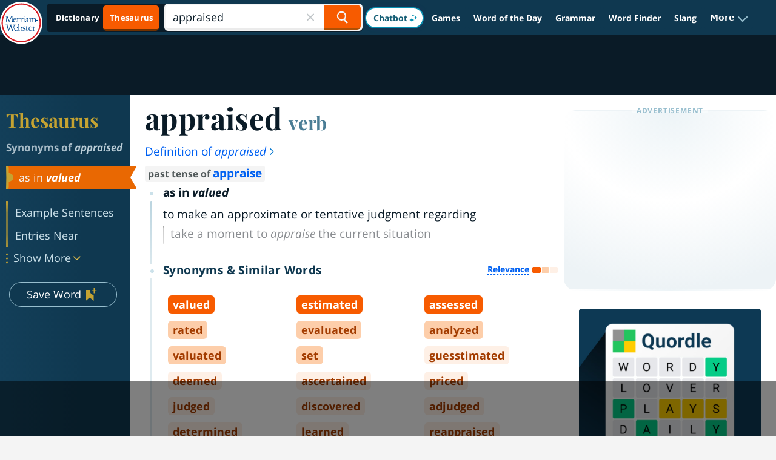

--- FILE ---
content_type: text/html
request_url: https://api.intentiq.com/profiles_engine/ProfilesEngineServlet?at=39&mi=10&dpi=936734067&pt=17&dpn=1&iiqidtype=2&iiqpcid=36e9fdf9-0b3f-4c84-b0bf-72bf10352a93&iiqpciddate=1769145963618&pcid=b971d277-8034-4b38-92ad-a11ffef184a0&idtype=3&gdpr=0&japs=false&jaesc=0&jafc=0&jaensc=0&jsver=0.33&testGroup=A&source=pbjs&ABTestingConfigurationSource=group&abtg=A&vrref=https%3A%2F%2Fwww.merriam-webster.com
body_size: 53
content:
{"abPercentage":97,"adt":1,"ct":2,"isOptedOut":false,"data":{"eids":[]},"dbsaved":"false","ls":true,"cttl":86400000,"abTestUuid":"g_c604baf6-853b-4b88-8875-9773a2aa4849","tc":9,"sid":150031211}

--- FILE ---
content_type: text/html; charset=utf-8
request_url: https://www.google.com/recaptcha/api2/aframe
body_size: 267
content:
<!DOCTYPE HTML><html><head><meta http-equiv="content-type" content="text/html; charset=UTF-8"></head><body><script nonce="KNmr9ZuSBr9PA2n4JdGaGw">/** Anti-fraud and anti-abuse applications only. See google.com/recaptcha */ try{var clients={'sodar':'https://pagead2.googlesyndication.com/pagead/sodar?'};window.addEventListener("message",function(a){try{if(a.source===window.parent){var b=JSON.parse(a.data);var c=clients[b['id']];if(c){var d=document.createElement('img');d.src=c+b['params']+'&rc='+(localStorage.getItem("rc::a")?sessionStorage.getItem("rc::b"):"");window.document.body.appendChild(d);sessionStorage.setItem("rc::e",parseInt(sessionStorage.getItem("rc::e")||0)+1);localStorage.setItem("rc::h",'1769145974391');}}}catch(b){}});window.parent.postMessage("_grecaptcha_ready", "*");}catch(b){}</script></body></html>

--- FILE ---
content_type: text/plain
request_url: https://rtb.openx.net/openrtbb/prebidjs
body_size: -229
content:
{"id":"07e1f764-70d0-4e4a-820a-56073503a426","nbr":0}

--- FILE ---
content_type: text/plain; charset=utf-8
request_url: https://ads.adthrive.com/http-api/cv2
body_size: 4485
content:
{"om":["00eoh6e0","00xbjwwl","07qjzu81","07s9rhht","0a8iramy","0p5m22mv","0pvspoxl","0qgg9yx1","0r31j41j","0scptdcn","0tgj3gqz","0y0basn0","1","10011/168b08762f91180e1df5cf476e12f4b7","10011/9672585b071c2a9ae11a9d0550b3f4fe","10310289136970_462615644","10310289136970_462792978","10310289136970_594352012","10ua7afe","11142692","11509227","11896988","119_6200711","12010080","12010084","12010088","12168663","12171164","12219634","12310204638_704001885","124686_86","124843_10","124844_23","124848_8","12r5iucs","13be5de6-8b08-4fae-90ea-cebd0147cc82","1606221","1610326628","1610326728","1610338926","1611092","17_23391269","17_24104648","17_24632116","17_24767213","17_24767215","17_24767249","1891/84813","1891/84814","1ca6o4s6","1r7rfn75","1zx7wzcw","202d4qe7","206_262594","206_549410","2132:45327624","2132:45327625","2132:45970140","2132:46028068","2132:46036511","2179:581121500461316663","2249:567996566","2249:650628582","2249:691094602","2249:703330140","2249:703670433","2249:704001885","2307:0hly8ynw","2307:0pvspoxl","2307:0r31j41j","2307:0tgj3gqz","2307:2rhihii2","2307:3zvv1o7w","2307:4etfwvf1","2307:5my41lud","2307:6enswd6h","2307:6neo1qsd","2307:794di3me","2307:7fmk89yf","2307:7xb3th35","2307:7yj1wi4i","2307:8orkh93v","2307:9ign6cx0","2307:9nex8xyd","2307:9t6gmxuz","2307:9w5l00h3","2307:a566o9hb","2307:b5e77p2y","2307:fqeh4hao","2307:gdh74n5j","2307:gn3plkq1","2307:h0cw921b","2307:hl4tvc28","2307:hlx2b72j","2307:hswgcqif","2307:jd035jgw","2307:kitf0w2f","2307:kz8629zd","2307:lo5w2f9z","2307:m6rbrf6z","2307:oj70mowv","2307:okk10oc5","2307:ouycdkmq","2307:plth4l1a","2307:qexs87kc","2307:r5pphbep","2307:rdwfobyr","2307:s2ahu2ae","2307:tp9pafvo","2307:uqph5v76","2307:vkqnyng8","2307:x0lc61jh","2307:xau90hsg","2307:xson3pvm","2409_15064_70_85445193","2409_15064_70_85809034","2409_15064_70_85809040","2409_25495_176_CR52092920","2409_25495_176_CR52092921","2409_25495_176_CR52092923","2409_25495_176_CR52150651","2409_25495_176_CR52153848","2409_25495_176_CR52153849","2409_25495_176_CR52175340","2409_25495_176_CR52178316","2409_25495_176_CR52186411","245500990","248493037","248493046","25_53v6aquw","25_m2n177jy","25_op9gtamy","25_yi6qlg3p","2636_1101777_7764-1036209","2676:85987385","2676:86434477","2676:86739704","27157563","2715_9888_262594","2760:176_CR52092956","2760:176_CR52175340","29414696","29414711","2974:7928574","2ivtu6ed","2jjp1phz","2rhihii2","306_24767215","308_125203_17","308_125204_13","31809564","33107047","3335_25247_700109379","3335_25247_700109391","33608492","34018583","34182009","3490:CR52092923","3490:CR52178325","3490:CR52223725","3658_15032_fevt4ewx","3658_155735_plth4l1a","3658_17846_w9acs111","3658_18008_hswgcqif","3658_18152_nrlkfmof","3658_608642_5s8wi8hf","3658_83553_t4zab46q","381513943572","3LMBEkP-wis","3a19xks2","3aptpnuj","3gmymj0g","3hkzqiet","3k7yez81","3v2n6fcp","3xh2cwy9","409_216388","409_216416","409_225983","409_227223","409_227224","409_228363","42604842","43616106","44023623","44629254","4714_18819_BXHDSNYQOJEBDIOTKT4DSN","4714_18819_GSGIW6B5JRCX7DEHAVSTVQ","47370256","47869802","481703827","485027845327","48673556","48700649","4aqwokyz","4etfwvf1","4lrf5n54","4npk06v9","4tgls8cg","4z9jua9x","4zai8e8t","501420","50fdb223-b5b6-4fee-a088-c2a5c3f5d943","522_119_6200711","52321874","53945116","53v6aquw","54386905","54779847","55090456","5510:83nfuwzv","5510:cymho2zs","5510:kecbwzbd","5510:m6t1h1z5","5510:ouycdkmq","5510:quk7w53j","55726028","557_409_216596","557_409_220139","557_409_220169","557_409_220343","557_409_220366","557_409_223589","557_409_228055","557_409_230714","558_93_12r5iucs","558_93_hswgcqif","558_93_vkqnyng8","56018481","5626560399","5726507757","593674671","59856354","5iujftaz","5s2988wi8hf","5s8wi8hf","5ubl7njm","5xupul6k","61213159","61311040","61524915","61526215","61900466","61916211","61916223","61916225","61916229","61916233","61916243","61926845","61932920","61945704","6226505239","6226507991","6226508011","6226518723","6226528743","6226530649","6250_66552_1114488823","627309156","627309159","627506494","628015148","628086965","628222860","628360582","628444259","628444349","628444433","628444439","628456310","628456379","628456382","628622163","628622166","628622172","628622178","628622241","628622244","628622247","628683371","628687043","628687157","628687463","628789927","628803013","628841673","629007394","629009180","629167998","629168001","629168010","629168565","629171196","629171202","629255550","629350437","62976224","62980385","630137823","63028689","63063274","63079495","630928655","63100589","636910768489","63t6qg56","651637459","6547_67916_SzPPODHFRM0Gbzs8BBMm","6547_67916_bs8I0HwtcMjbJwy5nc0B","6547_67916_cxppgRi4aIlE70VP0DBI","6547_67916_hi4mqmYjUqmefk7aPqDC","6547_67916_nm6dbfDp8XFWn62dJJkq","6547_67916_qzcfr3p7pU2R2pv5ZB4B","659216891404","663293761","665280126","677843517","680_99480_700109379","680_99480_700109389","680_99480_700109391","684492634","690_99485_1610326628","694906156","697525780","698493106","6b8inw6p","6neo1qsd","6pamm6b8","700109389","700109399","705115332","705115442","705115523","705116861","705117050","705119942","705127202","705177193","705406734","706320056","707103128","70_86128402","724272994705","7354_138543_85445179","7354_138543_85808988","74243_74_17416812","74_17416808","7732580","77gj3an4","7928574","7969_149355_42072323","7969_149355_42984839","7969_149355_46039891","7969_149355_46039897","7969_149355_46039908","7exo1dkh","7f298mk89yf","7fdb39zj","7fmk89yf","7k27twoj","7siwzlwt","7vplnmf7","7xb3th35","7yj1wi4i","8134491","8152859","8152878","8152879","81n93wxs","81x4dv6q","85392610","85702055","86434096","8b5u826e","8ghp0k6o","8ixbaby8","8orkh93v","8u2upl8r","9046785","9057/0328842c8f1d017570ede5c97267f40d","9057/211d1f0fa71d1a58cabee51f2180e38f","937e5def-0e51-4496-a7d5-8e392d785c13","9632594","98xzy0ek","9ign6cx0","9nex8xyd","9rvsrrn1","9t6gmxuz","9uox3d6i","9w5l00h3","a0oxacu8","a24l6iop","a2uqytjp","a566o9hb","a7wye4jw","a7zjih1h","aqiiztpw","aw234wxi","b5e77p2y","bd5xg6f6","bn278v80","bqnn0d18","bu0fzuks","byhpa0k9","c1u7ixf4","c25t9p0u","c7i6r1q4","clca5z2o","cmpalw5s","cr-3qfgu0fxu9vd","cr-3qfgu0fxuatj","cr-9hxzbqc08jrgv2","cr-aawz2m4rubwj","cr-aawz2m7uubwj","cr-aawz3f0uubwj","cr-aawz3f0wubwj","cr-aawz3f2tubwj","cr-aawz3f3yubwj","cr-b36v89xyu9vd","cr-b36v89xyuatj","cr-b36v89xyubwe","cr-dojcb69ouatj","cr-f6puwm2y27tf1","cr-lg354l2uvergv2","cr223-e8rzwh0qxeu","cv0h9mrv","d87ut8qg","d8fce756-c148-4ca5-bfe3-720af02bca9f","daw00eve","db2hkibo","dfru8eib","dsugp5th","duxvs448","e2c76his","e4zt08h4","eb9vjo1r","ed298kk1gna","edkk1gna","f109a7d1-7b20-4677-a26b-f3e9b59b09ed","fcn2zae1","fevt4ewx","fhvuatu6","fj3srhfo","fj5atwid","fjp0ceax","fk23o2nm","fq298eh4hao","fqeh4hao","fybdgtuw","fypjkbk7","g4kw4fir","g9z79oc7","ge4000vb","ge4kwk32","ge9r69g3","gn3plkq1","gptg4zsl","h0cw921b","h0zwvskc","h4x8d2p8","heyp82hb","hffavbt7","hl4tvc28","hlx2b72j","hqz7anxg","hswgcqif","hueqprai","i2aglcoy","iiu0wq3s","ipnvu7pa","ixtrvado","j0kdpkgx","j39smngx","jci9uj40","jd035jgw","jsmsbpnw","kitf0w2f","kk5768bd","klqiditz","kniwm2we","knoebx5v","ksrdc5dk","kxyuk60y","kz8629zd","kzcm6qrp","l1keero7","l2s786m6","l4mj1tyl","l7bvynpy","lmkhu9q3","lyop61rm","m6rbrf6z","m6t1h1z5","mdhhxn07","mmr74uc4","ndestypq","nmrms1vr","nrlkfmof","nv0uqrqm","o4jf439x","o79rfir1","ogw1ezqo","oj70mowv","ouycdkmq","oz31jrd0","pagvt0pd","phlvi7up","pi9dvb89","pkydekxi","pl298th4l1a","plth4l1a","poc1p809","pq3cgxj4","qe3j7nn0","r3co354x","r5pphbep","ra3bwev9","rdwfobyr","roeo100w","rqjox9xh","ru0ypmd1","s2298ahu2ae","s2ahu2ae","s4s41bit","se298ill0x0","seill0x0","szng7r8g","t4zab46q","t5kb9pme","t8qogbhp","ti0s3bz3","u3i8n6ef","u3oyi6bb","u690dg05","ubjltf5y","uf7vbcrs","uhebin5g","ujqkqtnh","usle8ijx","utberk8n","uvn7tvga","uvzw7l54","uykfdhoc","vdcb5d4i","ven7pu1c","vj7hzkpp","vkqnyng8","vmn1juoe","w3ez2pdd","w9acs111","wt0wmo2s","x716iscu","xa298u90hsg","xau90hsg","xdaezn6y","xjq9sbpc","xson3pvm","y4hjcn9o","y51tr986","yass8yy7","yi6qlg3p","zep75yl2","ziox91q0","zq298ekf0vj","zvdz58bk","zz298nndanq","7979132","7979135"],"pmp":[],"adomains":["123notices.com","1md.org","about.bugmd.com","acelauncher.com","adameve.com","akusoli.com","allyspin.com","askanexpertonline.com","atomapplications.com","bassbet.com","betsson.gr","biz-zone.co","bizreach.jp","braverx.com","bubbleroom.se","bugmd.com","buydrcleanspray.com","byrna.com","capitaloneshopping.com","clarifion.com","combatironapparel.com","controlcase.com","convertwithwave.com","cotosen.com","countingmypennies.com","cratedb.com","croisieurope.be","cs.money","dallasnews.com","definition.org","derila-ergo.com","dhgate.com","dhs.gov","displate.com","easyprint.app","easyrecipefinder.co","fabpop.net","familynow.club","fla-keys.com","folkaly.com","g123.jp","gameswaka.com","getbugmd.com","getconsumerchoice.com","getcubbie.com","gowavebrowser.co","gowdr.com","gransino.com","grosvenorcasinos.com","guard.io","hero-wars.com","holts.com","instantbuzz.net","itsmanual.com","jackpotcitycasino.com","justanswer.com","justanswer.es","la-date.com","lightinthebox.com","liverrenew.com","local.com","lovehoney.com","lulutox.com","lymphsystemsupport.com","manualsdirectory.org","meccabingo.com","medimops.de","mensdrivingforce.com","millioner.com","miniretornaveis.com","mobiplus.me","myiq.com","national-lottery.co.uk","naturalhealthreports.net","nbliver360.com","nikke-global.com","nordicspirit.co.uk","nuubu.com","onlinemanualspdf.co","original-play.com","outliermodel.com","paperela.com","paradisestays.site","parasiterelief.com","peta.org","photoshelter.com","plannedparenthood.org","playvod-za.com","printeasilyapp.com","printwithwave.com","profitor.com","quicklearnx.com","quickrecipehub.com","rakuten-sec.co.jp","rangeusa.com","refinancegold.com","robocat.com","royalcaribbean.com","saba.com.mx","shift.com","simple.life","spinbara.com","systeme.io","taboola.com","tackenberg.de","temu.com","tenfactorialrocks.com","theoceanac.com","topaipick.com","totaladblock.com","usconcealedcarry.com","vagisil.com","vegashero.com","vegogarden.com","veryfast.io","viewmanuals.com","viewrecipe.net","votervoice.net","vuse.com","wavebrowser.co","wavebrowserpro.com","weareplannedparenthood.org","xiaflex.com","yourchamilia.com"]}

--- FILE ---
content_type: text/plain
request_url: https://rtb.openx.net/openrtbb/prebidjs
body_size: -85
content:
{"id":"62dc5a18-6a06-4ef1-b260-730c0f3bf3e8","nbr":0}

--- FILE ---
content_type: text/plain
request_url: https://rtb.openx.net/openrtbb/prebidjs
body_size: -229
content:
{"id":"22be3ee5-c349-4a03-b900-7041d6629b30","nbr":0}

--- FILE ---
content_type: text/plain
request_url: https://rtb.openx.net/openrtbb/prebidjs
body_size: -229
content:
{"id":"ae1830e2-2121-4980-8f65-8f084b80b65d","nbr":0}

--- FILE ---
content_type: text/plain
request_url: https://rtb.openx.net/openrtbb/prebidjs
body_size: -229
content:
{"id":"fbd55f17-9907-40e0-801d-d30930c07f4e","nbr":0}

--- FILE ---
content_type: text/plain
request_url: https://rtb.openx.net/openrtbb/prebidjs
body_size: -229
content:
{"id":"452fe56d-0b84-4166-8a7c-5b06c52e856a","nbr":0}

--- FILE ---
content_type: text/plain
request_url: https://rtb.openx.net/openrtbb/prebidjs
body_size: -229
content:
{"id":"b6065a59-d65a-40b6-83e2-1bf00fc2dbd9","nbr":0}

--- FILE ---
content_type: text/plain
request_url: https://rtb.openx.net/openrtbb/prebidjs
body_size: -229
content:
{"id":"9955c2f4-1fb2-408e-bba2-15be376fb80d","nbr":0}

--- FILE ---
content_type: text/plain
request_url: https://rtb.openx.net/openrtbb/prebidjs
body_size: -229
content:
{"id":"f8ca2966-4137-49f2-b675-f966c9c71151","nbr":0}

--- FILE ---
content_type: text/plain
request_url: https://rtb.openx.net/openrtbb/prebidjs
body_size: -229
content:
{"id":"384db492-249d-43d2-878f-72d3cdee7660","nbr":0}

--- FILE ---
content_type: text/plain; charset=UTF-8
request_url: https://at.teads.tv/fpc?analytics_tag_id=PUB_17002&tfpvi=&gdpr_consent=&gdpr_status=22&gdpr_reason=220&ccpa_consent=&sv=prebid-v1
body_size: 56
content:
OGRjMGY1OWMtNDJmZi00NjU3LWJkODktY2FmYTQ5MjQzOGY5Iy05LTk=